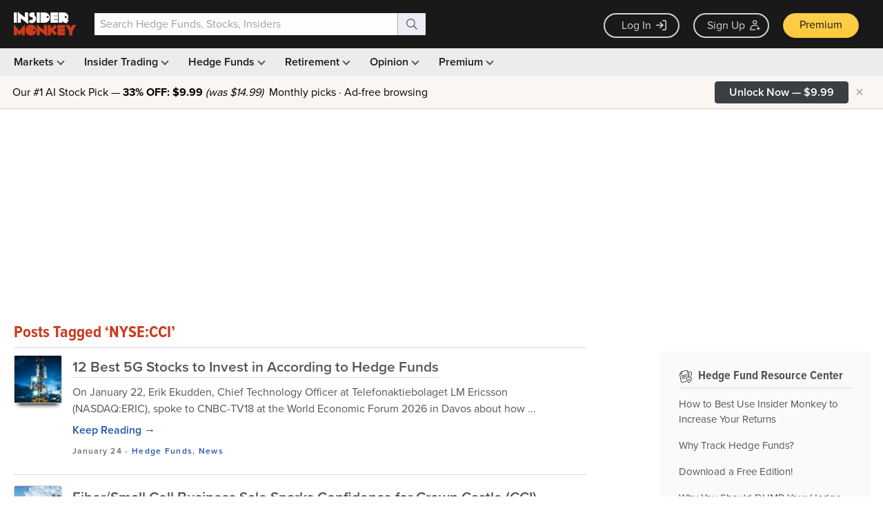

--- FILE ---
content_type: text/html; charset=UTF-8
request_url: https://www.insidermonkey.com/blog/tag/nysecci/
body_size: 1697
content:
<!DOCTYPE html>
<html lang="en">
<head>
    <meta charset="utf-8">
    <meta name="viewport" content="width=device-width, initial-scale=1">
    <title></title>
    <style>
        body {
            font-family: "Arial";
        }
    </style>
    <script type="text/javascript">
    window.awsWafCookieDomainList = [];
    window.gokuProps = {
"key":"AQIDAHjcYu/GjX+QlghicBgQ/[base64]",
          "iv":"CgAGvjf9swAAqR1P",
          "context":"+T88jPoHyPA0KNWtyKbtV3oLzZzKD8t8B2udpvJXaA/T1+z92CgJamjQIZHScJSwLsRV6p4OOi1RxmpAJZPfZG//H0oMSCKTMWEstfwy0QKdHUPZ5cEmErimEdtrzSBdVf6r4x6IdcCXSkqNmayk7nEYeQHzfI1Q5/NbeIBYKbMH/P+qW+Fu+4lnbQZPtfeaNH9hYLEmk4gISUdRD26Hdpa3ZuuJt3+KzI+QLenCg9Lfojf2iJQMYYgbuW94JiM6fZ+kJw43/7FoY6VA994MYfnoUDoV0KJ32+QXkrPN9053mVxpL1j7CnvzlaehvmTRFE2+68tdKEFbLR8tOQYPXrKEOF5vNZRHGq5qzussvUk9U4iXupRcTotqfHy3/CiXZQ=="
};
    </script>
    <script src="https://1ce4657079f1.7eb4f715.us-west-1.token.awswaf.com/1ce4657079f1/d4f1ea11d536/54d69bf61201/challenge.js"></script>
</head>
<body>
    <div id="challenge-container"></div>
    <script type="text/javascript">
        AwsWafIntegration.saveReferrer();
        AwsWafIntegration.checkForceRefresh().then((forceRefresh) => {
            if (forceRefresh) {
                AwsWafIntegration.forceRefreshToken().then(() => {
                    window.location.reload(true);
                });
            } else {
                AwsWafIntegration.getToken().then(() => {
                    window.location.reload(true);
                });
            }
        });
    </script>
    <noscript>
        <h1>JavaScript is disabled</h1>
        In order to continue, we need to verify that you're not a robot.
        This requires JavaScript. Enable JavaScript and then reload the page.
    </noscript>
</body>
</html>

--- FILE ---
content_type: text/html; charset=utf-8
request_url: https://www.google.com/recaptcha/api2/aframe
body_size: 249
content:
<!DOCTYPE HTML><html><head><meta http-equiv="content-type" content="text/html; charset=UTF-8"></head><body><script nonce="JLrenJTPhCMiWFJHcpF1cQ">/** Anti-fraud and anti-abuse applications only. See google.com/recaptcha */ try{var clients={'sodar':'https://pagead2.googlesyndication.com/pagead/sodar?'};window.addEventListener("message",function(a){try{if(a.source===window.parent){var b=JSON.parse(a.data);var c=clients[b['id']];if(c){var d=document.createElement('img');d.src=c+b['params']+'&rc='+(localStorage.getItem("rc::a")?sessionStorage.getItem("rc::b"):"");window.document.body.appendChild(d);sessionStorage.setItem("rc::e",parseInt(sessionStorage.getItem("rc::e")||0)+1);localStorage.setItem("rc::h",'1769279806657');}}}catch(b){}});window.parent.postMessage("_grecaptcha_ready", "*");}catch(b){}</script></body></html>

--- FILE ---
content_type: application/javascript
request_url: https://prism.app-us1.com/?a=69633062&u=https%3A%2F%2Fwww.insidermonkey.com%2Fblog%2Ftag%2Fnysecci%2F&r=https%3A%2F%2Fwww.insidermonkey.com%2Fblog%2Ftag%2Fnysecci%2F
body_size: 128
content:
window.visitorGlobalObject=window.visitorGlobalObject||window.prismGlobalObject;window.visitorGlobalObject.setVisitorId('c32db070-37e2-4a12-8961-a8f6331d974e', '69633062');window.visitorGlobalObject.setWhitelistedServices('tracking', '69633062');